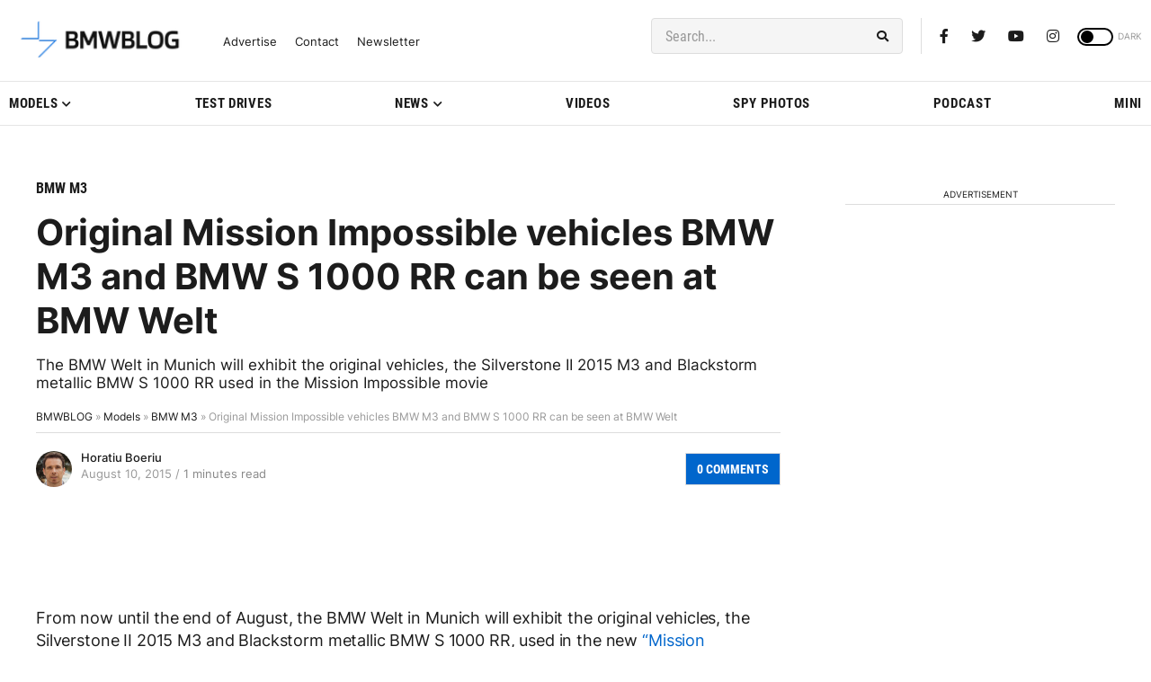

--- FILE ---
content_type: application/javascript; charset=UTF-8
request_url: https://bmwblog.disqus.com/count-data.js?1=165515%20https%3A%2F%2Fwww.bmwblog.com%2F%3Fp%3D165515&1=509645%20https%3A%2F%2Fwww.bmwblog.com%2F%3Fp%3D509645&1=509646%20https%3A%2F%2Fwww.bmwblog.com%2F%3Fp%3D509646&1=509650%20https%3A%2F%2Fwww.bmwblog.com%2F%3Fp%3D509650&1=509674%20https%3A%2F%2Fwww.bmwblog.com%2F%3Fp%3D509674&1=509702%20https%3A%2F%2Fwww.bmwblog.com%2F%3Fp%3D509702
body_size: 608
content:
var DISQUSWIDGETS;

if (typeof DISQUSWIDGETS != 'undefined') {
    DISQUSWIDGETS.displayCount({"text":{"and":"and","comments":{"zero":"0 Comments","multiple":"{num} Comments","one":"1 Comments"}},"counts":[{"id":"509645 https:\/\/www.bmwblog.com\/?p=509645","comments":4},{"id":"509646 https:\/\/www.bmwblog.com\/?p=509646","comments":8},{"id":"509702 https:\/\/www.bmwblog.com\/?p=509702","comments":34},{"id":"165515 https:\/\/www.bmwblog.com\/?p=165515","comments":0},{"id":"509650 https:\/\/www.bmwblog.com\/?p=509650","comments":3},{"id":"509674 https:\/\/www.bmwblog.com\/?p=509674","comments":0}]});
}